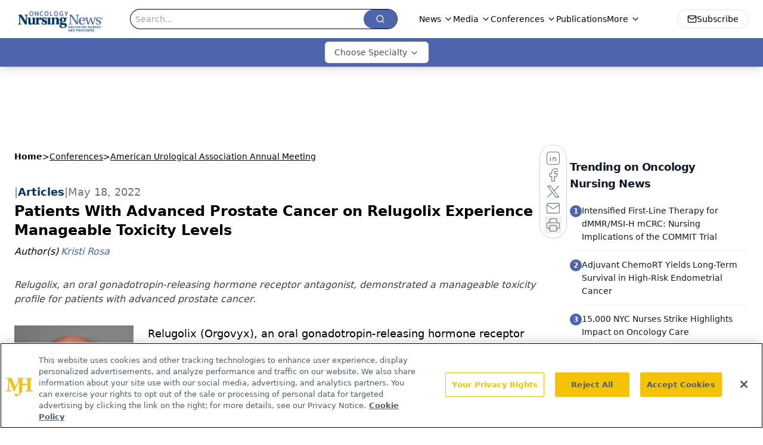

--- FILE ---
content_type: text/html; charset=utf-8
request_url: https://www.google.com/recaptcha/api2/aframe
body_size: 185
content:
<!DOCTYPE HTML><html><head><meta http-equiv="content-type" content="text/html; charset=UTF-8"></head><body><script nonce="jQNcCQ6PbZpPLsz1KX3fpA">/** Anti-fraud and anti-abuse applications only. See google.com/recaptcha */ try{var clients={'sodar':'https://pagead2.googlesyndication.com/pagead/sodar?'};window.addEventListener("message",function(a){try{if(a.source===window.parent){var b=JSON.parse(a.data);var c=clients[b['id']];if(c){var d=document.createElement('img');d.src=c+b['params']+'&rc='+(localStorage.getItem("rc::a")?sessionStorage.getItem("rc::b"):"");window.document.body.appendChild(d);sessionStorage.setItem("rc::e",parseInt(sessionStorage.getItem("rc::e")||0)+1);localStorage.setItem("rc::h",'1768918433909');}}}catch(b){}});window.parent.postMessage("_grecaptcha_ready", "*");}catch(b){}</script></body></html>

--- FILE ---
content_type: application/javascript
request_url: https://api.lightboxcdn.com/z9gd/43400/www.oncnursingnews.com/jsonp/z?cb=1768918422051&dre=l&callback=jQuery112408883587829945438_1768918422029&_=1768918422030
body_size: 1014
content:
jQuery112408883587829945438_1768918422029({"success":true,"dre":"l","response":"[base64].y2yCgbmxnojuG9uGdzRoCONWG7WAAHtC3CatuS081vTQGUkWTISsUAOyOvMrBlYMlYMc8BmCYXisaIgCS-FCAqynQYCKFzWc5JJOhJZsjRLchdwnq2KLRGMd8J0YBIqIuw6PQuBwIuijiN4vTeBQyCAooi7yOIvRQd4fjDPIhDvEAA"});

--- FILE ---
content_type: text/plain; charset=utf-8
request_url: https://fp.oncnursingnews.com/tihm_M/E9gIrU/Afs5w/1?q=vnFC4dZv8NpwPrIAgVP2
body_size: -57
content:
ruoL+N8/IsgTZXEzl0Kz0Ra240BVLU1WASRs0p27QQbVNMhYuGu+ikWSd69b9pjJgKuBSISyP60kOs8ZnXfdCDbHq8RwXQ==